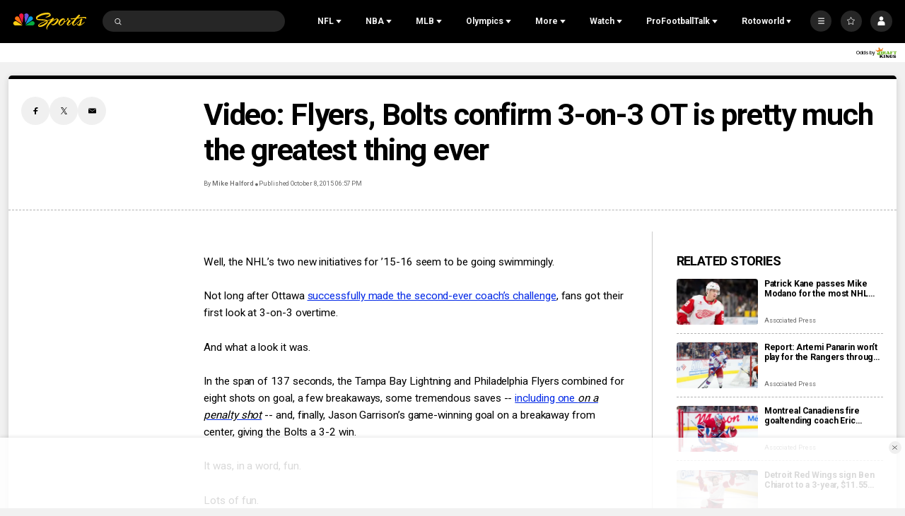

--- FILE ---
content_type: text/plain; charset=utf-8
request_url: https://widgets.media.sportradar.com/NBCUniversal/licensing
body_size: 10803
content:
U2FsdGVkX1+p0zaHvXXIlOp8HnTs4fYs4jTeR/X0apZx2YpVgQRzpS7N8fl8BbOqbEekliH/pCBOVltXmopnkAqXjta1A8XBq29l02Wv5CYfyNwUvCoGaTxuMhVod5KzAmorheLzvfj2KIXSgTz+bxOgK8hm16IAO5V4kgGGuxS6Oq+TuJnoWPLy68XHsl7IwKeHWzmMNGZaw/dy/dwH/xN7U0+ZhJFHCdZB2RWjq/Gw6KnQye+Ggqw20htsSt9239GcpMd8tnt3FUsyL5TjszQasdJbaOVovyZqCDimWUjjwU4c9BCAAJLJyKa3UweQS+YOwBVhL7la9cJAjcofSj9JE6/w/g/hBQLyr5RbTG71w6O57x+QC/z9vxjm/vdVdoD+R5U/zLU1ROwHeswnf6Lugrt8XPl94PICTEjZgebfoy9owqpMHdh3tMvqPJbj/Qj+v7ZnB6k4TAZJvn5065RMg05xBtR3TMhjzVtEW6OkbWclPhMEZxlzUIH19c8YgpX+k9nVayhxd2Bn6E2XGtZ+QUOBrLXHaLSvjoE4DMxZKndoMW25YK7jSVLXU19u+NflcVYX/prREwm/b95peViSFs692Ez6rOAK0vLQllfwBV0fh9+HssUdlyl2PtGJsal2lvSQIUgbltGsvTmfu/vCgt/V2bqczMcDZyL6J/lv0GeshfKeh78J+Kc6V6jEYoL0w4XLAwcnzscOcoyncJAjm2CLwd0afvgsEqZRNRA9fiQ3ZE/cbYuGiBagR9YlRfgi4LImddkIT5wAmTfsIrA6dXyGFbiY6aZ8Kva6E+4QiYf0AIs1fC90yDY3ewdxx8VukztZFG7v0suDMP7/heAjMLDN4t0lvQGqRnoR7UgQbttIJ6SwevYeQXmJ8DFDlAQkWOTC9V6iR2to/Sr1vtDy8DY9sxSs+d0KZmr9Hw6RYTxd7w27cczoOvgJOWciJvAy8bFhLoZXGgBOGy0qyor/7rUEFyPDrpiwgRDJf1iQHvlz/k7PRzHc2Tp384w7r/Qc2sWxpbnvmbQTs7LfZMVHBp9eRCibHXDQP2DUagVrFyvfGsh0qvAV1H5qW9gV0Ui8Czd3mgGUynuVRMmv/MdYGs56+5qXS/8nmUF754F32wA0WBDlUPXYv/M63dOwiHR7rsxlZcl5Me4FD1XvY3PvNjnV/XnTt4sO2qU0MiLSW4j99ZL1RSY7FtbBFwuH1hripeEAXWJsv1HXRPR2T8wMLr4ZdMm/XvMFUmYBRfYMIqf4MJrT5nOEvYJELVxBV9bYwHpSYW+y5Cs/YyeYhxHoKicYnfJs1FJdYaLFTRVaQEkMWqCoYLskK7j08/ljm3vSQQyuHFhH6V7+SKNt95szOJgGdxSx+94DbjcioBQe+SjhnHyb99uX4G1LroYI+6Ca8zPCHIUIoJ3wQbPvBmL4K1OuwLBUyT/N6smidUdjjV/UBdTSniS9C0dT5r/XsCTxM0P2i/eSY8vzi785NLqHNKuxCadYSn0t65ztBi+vUb/7u+Ka6MlEPKE+X0Nlg+eOjrFUXfEKDLEMgz1IjTkbX1g9qx+aJ9ZJEkLKXXfoOfB0w2fknM5Xj3kz1ruKD1yM+lizy0z1ql37cqR085TFGP5k+zTYwV11NHoQ1W9yMX08bSsrHAxSgH09scmEKzBM+Oy8IfL08hEexPMvdXPPa1LLijMspb3Sj1yn/8w8WKnGqdRoL4TWwZtWWiW2begdrRq+Q/yK5qh/DzFgBJLJCKae8uQxuH7jA4/BAjz/lYZ5GyYC3g4irKnPkU7WYfHdsBcSJzlERgzbje3onq1A+0O+EBEI2HFds9nDv3WxCDQDElx3umS3oTGOdjb/fm5Ote42hWRKrlqxnOink4bAn+UsEBUQvmb6VIaoJlnAQptw9isC5QsqWfVB/NXCf/qvgHJaraXUus4hD/MeGC3DcQenxG5+Wgx2a0MwPoAW7+9GFMhvrmCTkWpNWVYuDMPJoI9+uGCDJVkcDe00dPVs4wgI5E6i2JAtEp45m9zSe14OL+7BDdYhdERB0WeABlxuloI5/FKCtiJcvqBBHcgcyNGO8i1MRg8zvXG9jcNEJIoAtAA0vK/6GGqrUX//w3CzZwg+DtNJAm9vDRVNmKr3hSXv/k+HkK/Fb+y1ZzJ8WBKjRZMILenJHST3X4w0DXr0iuaCqTs5RmRMCd5pkxXvc79U3TjgJHP2ruNPvPzQwG+0okfUWA6vlkjmleVqXUq+9mIWK5D03dXmAanPWO9ybZflJpbOL5JDRbUEyE8JbyWNhy1z45Gn5ZoatTWRkPT/ndAFbq1q4a2Q6mNADHTeWm+GLG71MiOVpuTQKPO9lvm2PFUAZwh0sZszQTJPUBYiMESUYpTOZmJ1psH9eQ2dHzrgamuINOnjuvRpcDDwBWIeETI6m2Ov8mEKEiYgKwhSC8eD/VFFf1V/W1/jh0evc0zuj8uX4C2F7h8ZFGoYflirtD8GYJ85+IMLwNCpSRsnKaUDYkmS/B58/5EXI08eO67TsM7xUjaVb1iMBSnc134SO39NN/oot56nmrjrcgAFgD41F0XopB5iqHpJe0iTgtaWOH4b7gC4Wb54RcFyv6i5lMPzL6ikLQrbvcEFMrBIerCaJRqukUVHANAyNrn2hiusc/kwuwU3jlX+CNVKVYJig2VzShZeGK00s9H4+iumNvwU+fmOv26cEYB9/yGGSl5WVxala7VGKo5nUtQPgq/c0+zHd9CBmLCSX0MJ45MNeWaqHRZrSJr4/y9ZapA2OwwDlkddgP8iXiUbUzO3vIRBBCXB3w8khQKIfQl65nMAVYJx18VueUkflf9skQZUTo05peMtJ4Ym7ViEAdmSlWcB639GfkA3HftujqOSx3aHOZ96kZJMqmXVn9jDwoOkwOzanxLqPz8dCDg8/KFmERlr44UlwwDFCsV/6o3khkYUcLKeINuUbTwg+412Plghqu2dpky9Q3EK0SIXCLcAFrXfUpgnpOCDZ3aSxsJebP5YCD8fLr5Qvl33Jxv2+QPDYyw4tJXdsOeXkV54MK5cHkBlAEWRwvupf2tUrG2W9UpUtdf+2FzsrIm6LSu1obTqKxjN6OoG0nTyHIegSMgUcSyq/la8XINLiloExXWRJAG9US3Y55YNflLrR4mNiv+b4xYI/BZtoIXmr8P4XJxjYDEAtwCjYXJcDMeTR+h6RImUseauzlj0TYt8JgOLt6NMAoKLLfrlmcsSYeIg2HbHUPpvStfO05cpLU9oxnaKu9xgDV6OaDmUBd7T+5bHJS0lcXh7D/8zppCAzY21N+sXyx2E7vsoejxELLYdemrhKGBPXav0BOnrjsto+v+59xwOpHRr1ZpGGIOF3Gc+9HG7wNvCCdUd1kR/YmCJ/toCMP1/[base64]/89aGvo4Ftmf/e7oqzo+QqJKSUkHC9hK5J9+RgJeTT17aZ/2cuOmHqXaZlxW+QUTYfrdpUp9aAJG4U8ewUdOBWJYXiy1wZJFX5t/DadVjcuMLhgBxHIqjpXmlSqFdUrtf54Zo7AQKe9oywaFDHk4UlI+kgZibsu5BPATJnitMxP6yn1yuVbQeFlN/431n9p41K1HJFXML80W0AYlOXHImvpmFp2wrA2YEo5crP5ot5JqTu+FFwnQHXi7B3shaYioQyptBWVnJME21cQw23QXqsYrmTwroqUktKeSaLmAy3dC7idXwdfBGOB4qus9nLRClTVpzTqAy2v/A5lUn2Mt5eWnfS/ZdRv+iPWO0iB1LIN/3W6IfMJJGzpIW3zyKwvk/EuH72JRcGHT4e+5JkPGTkCKPqCE+b/ux9GYEVmB+xAcdvjB7FTcus0TZPU4kbawfsFRmARKSSljAzsli09SkEvJagNK7YvgEH96veKuZ266pYwDDJEOBZYOAECS5adLat+zZ9WxsVmm4Q3DPaCsJNlReHfhJgQP2LpRBjigvotqipr6mPA7/0EJr1LTjconJjBc8wgGCEU3ejuZhgdhfNHtR0rkc5Me70AK3ZLbdyoG1hrVWBYT4RfoRzSbCSTHv/ZKiPqoRslUUFe/fmq56G0eF3VmldFGJpDoU/9epJtX8reWP8o1+jWSyrMdTv4DLsZ+xXYn66jiSh8OImjAUV+znf0b2t7oBu+uL4+7XxOOCWN5eolE8s6Mz2yiqXuNSOiU3MSmphcIn5/2BrJipBjC1PYsl9yoIZrz7t9zNsrvVB3wyDnFqG6lFkmLJnUrcFOLBEMB5Y9PjkZFBTyDctONuS7M8xcqYYKS091YSB4Ms/zm0gsvykozFHrl2AqBZ1Nq6jpt5/HjNcIrHbYD720pQMSczlDchrECGltATHYz/R4vPeCIc9f+fpF1oruhZpgjn2BaWf8pnR9A2VykYEvqn9Fh7c98KBrFaO0ClTScYMq/fSpiot3unNQmLbsI50v0tjm9r7+2QtXOIVVH61MKnnqboeMP4Dd0zhmujWMLxSy+jahQBCaUyx3z+AiudisAeuWmeK7QpFFLLlvQ8vhmN8PlAyolvx2G3GinFxQDd+0NOD39RRkJUkdVrhKGyBixxVxfyAV9m4ejlFivcAiTR8MxXJH/LYYvWoAZepLMYWgQA4jT7kVQddZ4HEJE6FK3x57MDp4PmjGTqh1ZdZF00D0wrtZnAZI7GF7s41SyA33GXxMW54oC4nMfJRu5Jn3ne1ZrZS0Kstq/4Dj4xfMRR7IOh/D1qJsJ1l7NPfNCG6GRng61Gksq8ENwbhJz+ahLIbA5ChGn1pD/uqPi5ydneI54YlVtTZ7//pzSckgbjFCKCXzj33c63/WawwE+YJgGZMPdY3UROGAOiNOb3CAOCJhO23XdHJJJKW4Il7CdWxIat7bBOgppEJEsDMNeVpgPTRYcO038jV68n3yhZ1bY04iDnPcuWinNfo3DYi0dGtuP61FP8COyD8e1nu0jB3tUf9I0Gvu06WYj8/Uq5uVRhLA/40mY4WKkfeWhKN4d6Pt1rkyWuRdXFW57Di8vtnMPYRuQHeaOv3/bBTIKUb31xKTzecZh5yqg4VUFYPMQwKTWMPIhu2ua5QI93WoW3CO1+n75G8+wxMk2BPcuwhqm/WXmf9J4m5fKsNWGbRd0eqB4KUUZdEvc+/[base64]/IwX952Qq/MvG3DGH71+5baxzUpd6ERrBU90W7tprceqt8mM3AMYu04GfNOMHZgloQ3HTmkIfG0qnjuAkBlAa59BZa+jLox2aGQgE4o1Na+q/tbZuvcWTMasLgI9X3r0UrdXxic9PUxxClbtjqJTD7CIcGWgeieq1VTFb7x/dkXhabc+pQGtAmcX6CVP+QUY8Vjyf6+gF9rxkEwi9gUhlIxoio6nhWV/l6DVj7vpPs0RJP1KFbbAeK2WYqKaUuA5KoWP6/5uf6a7+2CX7yhhxb6an09hIbJ8FIksm9eNKTr/JheVfr/Wy8ynxZTgC4FvN/DA8rlBoWH5D3FbIw+1GoMd4VSpBrHs3B+3of5h1hk2pWfZ+WTcfYH/1kIvxPm6+wrVacs2KxDGSXMhQgIPg+rh1cdzeCfH02attxG2qfN0ITJx41wytwv7WlcsEB5pX63Ca0wfXaFYQIjy0Lo+8hcQ2keYnl1yWkhb/HrMyyoz4bKiJ6dXMiJPg4CzAm3Y71/axp52WZKSVqFwomQq/zJln8K5PsJYCfXZfm3MFUGX6RcBmLYpPfXKSXAU8xGrE6VoYJh+DaW4UTaKqKzcGjZFjk865uVdraxOU1hTIrtNzREdzY5QBXst3qZSvP9T62KbMcqLYrE6pDqQmZGx91yx5z6xbmyPi7JV14c/b/bjl38Jw0tb98hElI6EVntFTc5CTvQBCqHvXJ2fxkJ79wLH+Y0Bnm1xttAvzrURe1igTq/XDn9lvOrIQ8LWfs+fXjlRkZCmaKtfcsLUdmOAAZBIa8/6XKIP2I6YrOMAzWr/rIijWWS6v2I+goS/1AQYvqWeFTim0CaMLnODsmqyvry5Ngldzy/l/[base64]/i+ipWqXbmpbBbLVpaaNF0Hv2pjBuwNhBaiaXN3wiM8+9lVtgtXiW+6aISiWRYdULvRZ+DfCO4wuiuPtdq7Jsmjm/[base64]/f/4i7yrlXDEwg1oa/y5PketWsJSB2AJvRze6E6EpJc9H7VW72cSQ/onyo/zjkp8nq1zyKnH09vjKbIRBl7WTqh7h7PtzNEQHW+bdck3WymhoZ4ZpbRVqshsSXIeFzwgOlef2IaZV1iTR83wVMBnfvhAHwGJi9WEI1SJ0VaGBVX8RKnwwaK7lhCyIgyVQO0H9gPlqhngZ6HmiRwZRhuEvB+tpm/8Z0Lq5zpunkXV2zHO/hlgmNa+Mmz1zDVknAA/wtytCVIlf0wx9GnHorfYRSdUXpB0EuOnF0GqpckTdZRbMoQe2VoV8LAHQ0sA2/LjA2MAHzu+Hajrh8KBZgjKVpliP2sAocuYEUy0CVVva6hhqSU7IFLTLhTApYDhFtvGhsfcFUtP1gpQt3fVb9bZCbj6/m5BrhPH1EcjlAzGG0Fmkui51tl6hiPVuoIA4wtEG6MpqLarDqqrd4IE+x/L9RDnK79wa3ly558pDsKQf+11W2fwPsfigsqo+B0pokUBley+MS3Whv6atuiGLyqYCR4t8KFzPh22httKal2AoPlKRRfi3/32z1qk9osMIBMfLrhELJLDYisQqe2nfyvXRGc/ybLrN9Z1JgFO2jrVEt+EES9TEsW8QKos3W7OVH6CJ0sbimt6xtxblrBEMdXaY+66FyDH3yQVoxXs3nnc3B2B//dgz3ssPYmkIY3wmZiSyFW+5I4jhF3sW+kZ+5+Zu2CFXYJlnVHSbhd9+pE9gIWJKQ/JPEnU0tw+ptmhPuSvStOnvhdbNCHr1NyzE4fMSDQdJasaOJy293sHA1lNlQVakVSPBJ/DOauHxGQwlPYhfCn13PfT4ejuz8DxM143q3g0HCV1E1UfTfKDZTeUEyeZg6FoEmD61yjbkK6oaqXglofx7cg5TBgYDMKrLeIrihKNk+LtwRXQ71OPvImIT3WARyseuVQiPdhLWV97UQ2t9E9m2eLowqrqQXIA/iCzAhmSMbRPS4TokZcYgL4hIcUNSk3a8/WPCdsoms33oZnaX4cLgD69dJUEfOkqJeHX6wI64tjdCAWzyqoFyhRxg+MZuxjvBCRyx0ybbDjM88+ucqfb/ph2KDoQDik+WEhvD+eBRT9ALYy3mPUa8K9a3P+PGO2l79/LOFF1FaHUw3QIX5/HAk9q5vC7TwbQkgWuFbxCiqv2pLVh3Wm+JssZ+ON6DsaNQrLS0WMdZMx4FwV9bmpxAfU6I5NEnvJ3PM1DDVUvolylyldWQljOvIBDNfYs2sO3NTeELwh359WExX+NyrhWWdLWao4MRKznhbf6xinn28Qh31oW7fkvQxKNi/qtB6JP2kqqlAi2kEPlU9Gl3KOfcNUaTgwdrtz+ty2VyrCXPeIq1WzhiuoQZadzh5hXR0wU+DkrCzA/g8zqOzNJSQMXHdugg2nypUKOO/G3ndr23No2asSWCSiz2lsp9D5VklTj/u25RwIO+TH/AVqlBcvzNh1kpfTtcgiULwlA/hFPYCMfqbnrtfBcGH1D2JQyHRqyWE4h9DxLofbWajsAB3PkLH3ACbqJR2a95a49eEQUYrhr5sKcb4uEAcYVEBBjqw45c8zPQLh/mksdppi0/xh73pD7fHTYqd003t3NS2fbtk6F+SxnsnLr99n1/qUvHnWeXzG/r3BtvBEEgafhtkvJcFdrs9G+I5cqxTSade96V++MDwbTGSin2uliow77rJP/yIUEehmSzfj0Gw+VWTCpIrOPruXMTNGNbGIK4YZe1eQ4CI8ljXS+Wk1WdbiVfgcaVv3b4nY/QVMqCQi00bKJlINEkWRW84ukIGF2Fsaf/S4lD/sS5yYdWeOMv6rJaxIm6UNWWUaClpVm9kkaufFIkjccPoDbjqsMzal8THT+6sF/eAO8NF9QLetYtepig5u4fHfklqU1b0SM/[base64]/qmOlOer2E+IIxQBlVIL0D7L83r8YrrokYCrxFi+8g8Iq9zrSzfqZI+vjuDkZyoiS1O3DG1HvPqfyX3GC9PPZ8vZXKjfAAqRNeCSP1tPojlt8ooFrF+91uO7mbaJHWVae/J8EW8TVc4Olb8eiJRFqDvGdiHGkEaKXauAFT73fKPGV+YTPzmOpaWfDxc8NUFyyNvrtlTqan/GpgHA0JL9s74mDun/LmSTd3qQZZMJxIW41n3+LQe6YUihEe+k92pNQ5EUWgGl1RB6a57VTE9Ecs5TF696Y5xgFGf9UoJyPz1AEA9Ix+cZ5Tud69VffwoEhzOfGp1Z4U0uYabCBEExoa8fq/Vn+F68OZltUrd4az1JhkkQuVJGS87JqLd7hFwoVecFhBkuyB7u2oc+1OQy2PbLsrSiZxRI5bfV6MVFuQvjaJHMHomM5UrIm20fcZmGU8+vKKd4oTTjOBDjLwrQg0jBMb+LwL3bTwST/Nx4wWhPX8x2haMkmMhRZKTptoPnwv7910UtoSeQDI1i2st39vb4Y0wfgCUTk97BOL9ycuRVK4mSffY22wfroNwQ/hsjPW8TpVifAwURNkU5BKpzavK/TjQ5oq4SetPdm0sMihrpfJDUxF2pCwUH0Um7uE4kiim8w1e6fRmyq7eJnnEyFZ3BjeotOfKVJPqBCQgWE640oBI+P0cJaHeFaiQDOMyTBYWyS/lRclnwbWjFChaNzRaP9fd700FvWnPZLwM8NuxBtjlmlr86dJJd8c4U3MU2/nYpYr181sPlukv61zKZSni5vW1JXYn4rGBW8q99CvVCEc6uz7Wo3OYv3vTTh1HDLZYCXg9QWCCIGfkFEZBLPG8M4KnQdE5nD5MlUVqIhtu5KHBJz1oLUHJU9Y2oaDttpfCxIiE2WFGoYSfYzjr+312XuzG6RGQt73KyjrQfbeYx+S9E7YK5YZdSdtJU+/jhaufmpgaPb3NcuspXxwlZRxSvgY2hUofRZqrMjtLMWeMKiyvbSXR0bKrQMfufT95uyfJ5VBGnoTKl4BFjUMlpTVsc4vawaMlR+//R0wxuYMmZBfGpQkAYD09oSK9MzjTE55ib1iFFxGCwjN5aM74FZ24Kvz6hLy3n2LkP6ER1DgLRBBqy+o/v/M94WHnRXaE9suaTZHchLbUqcyOD+Lsd/LgRmo6HlppI0fH4GAflMWIvycShMiAkLi0kCks20yFLhpnyTLMSzPuEB2wQwJYcg3RQIOwqg26uOyFZAEeUL6SfQC/PImUQWVOUmdQSWuPdsoq4EIlCPM8GfYdHgVAJL8yyQ32jvSsUvbkg4b6spX+uYi8+yRaE0rTgemmbWIK209VycNEsZSVTlH8pnVvuklDTagDyP6BwT4jkuAlmO8L4/Cvm+IQGlD35RmBeBhiiorW1EI9ePTW0wSt58mYDhYOHTIEahEClHlESUD/O4kaAk9NpWLNXAGtcVypFg5w6kNTA1mWSzHmPLzb9Pjh+5Ych0WGa7bGc1KZL/qehbU5PkC8jd/hFsIUPrC9E/LPnT85rvGkbLJAy7OQm+y8Kd4WKcbpm5ziYNUFXQNnqufM1/+N2HhuRpvrcNLIhpQilWPmqGi766A6Fgtf3PPJmr8J3plaKYxvqgvxuN6FciPBRKuhUk0Zd7hZJ6TQx7RXCZP/+ypwk0euo0ytWjemqe1HL2TSXHavfZcaBhIRTTZBed+uVftCS0DjtH8+CW7S1kfP2rOHQf/dGP3/2v9OngmPvwJVENkKu5JeBrDNxd1Yf9FklUkE+YgEBrH8t2QY3qFlAHKMJD1RJqeqX57ziJ+VUWT7J0WkgnkmW+oZ5YCv/NFllPEcYkmvA8jmoJjrd7lUFWT2kvdpxnjqkVgrs7tkWyKbtUBkof4O/c2/dlhy4Ea3wo/hIBk8KYPfonr6QhF7qd8fRaYUKyRwz6isYsgiwR7pkWMD7BNM+39/k9ZZmYi9NoAUzXSXGk/GGYNWpyO3s6kVkVOmVfIsCg00SSWwwdcxw7cN4pKBdE0FX55OMV88vbrQwDczK2fovt8KCe7WVZXIMWqytiN6pMi3MCi387aYFNJ4Cuj2Cis7GBIdy/jSEs5Xj4a2IuAWpVcvksUSeTYb9N/slMCY4eaGDuGI/jbGSJCEdqmKN42Cm91WA/9gsXf7xyK3dOxBPV84jYq1FopBMdMRqCWknlWZeV47VJHjz1s4xfQ8SdyESNXODQIUfvWnit0D+/AIZkdxlN59mnxm0rzW/W6ASqF9Q/LkrgQwD7Gk2AzfZwlUWuediylFIdic7j5RYylL1TyrPI92VvEd3FoHGJ3ZaeMKPVEAiIKIfSLRdi7dZCDJiUSe1iZ6iJIJZbmUqI9q4LPo8CoiAN4Zth5h3ZehXgfOh5PeBycfjf1ej4i+mT/KKJQIa/tQZVMk45WrnD4/OifoXUxfVO29EbkyeLDBW3Uz/l4xm4q4qqqyBF6ykIzUUMpnZ4LrPe/+RCeyZhF0l2XTfmQzRPC7b4ZH1dIiRzFtNNXHOX4UpHf18SB2zYM6HYM1yaI8Iv+X7zwJ3nKVWj2V3061HOKXml6gichGjfQXRu/[base64]/[base64]/02ns1Qow1zBi1O8w0stpXxwo9q4wn195kbg6pvLuSjBO1FiA5XnZAOx+8JPATMlz9doDZ0IzIRNqhia0ocLDvV7H3aHGFHNG0pHK05su0gwSwZ1B5BnMWAmXWiX/xP5PaN/YgB4X1kLBP1yHW2jJXmSry/Mr2/e3Ov9T13yUxQAdVcBAP3jdXfL2t408sL5snq0nA9lyKjwHHepIQGml2jFHq1HP/iXZubBSTDnRPGStWo42bDWPVWC0crOYIVDWsaADXBRvcaWJDd+nfYJw3MCjo8qlen05rvFTXfEBuJZJTTiBfIOwl5Whe/Mqq3Cm/gOmeBPAHBkyLtfFrMaytHDbhfChkYpRf9tIxncPpP8EoYuHUQV1cgeVLfSTS2e3LXbGMlrlNosuD84Hyp3HgI0EeLsuuoPtROLVXPvTCJULqAsCTBfy9ulrtyiNnVTMLz5Fw273UHdfDuZvFAdLQEBfOin1y8ZiQFsdu2OqCadGO1yT6Jg0uhHLNsW/wvAYh4jCWCfT1o29/WxcBxAqLLWJXjBM3hxRHNlNjwmMfLl1itN3w7KnVqNJUh+t0TcmlTr4zh94Jgb7YIGuMHaRqqkqiALNYqQS9czGo7c4dnx5/u/nr8r+anqgEVc+VU030p8PX5CLBILESnOAqJ8kuypEAXexKx9DLxJKUukhZWigH0zxmr4vfYhCWJmjCrSFsn7Pl52I3gs3zltInO3FkbmnMK8CFAkVMmp/s4910rM3sBvcmfKL0eSsd4GHnVvBqpYxgZ3ViGeaDPg4rbzxpbGiRMEy0EH5txEjgFSoijWJ96+oPfZol1w2ZknAtzFNTyNUd7g/JCAVfk7kwqtdi+H3FnW3oUky4LvkVaeV+m6APpAhrEsLgwF4RCC1flpCpA43oNvI2ZinmfEkFNlKbG3JMnsANXVl5o0zEmSCI27mZR9wzPwab9APKN9UER/SI9ycxE9tz1UE0JcuraWCiT0uba3b3UFfXzzqJJESDWJFUDZWXXvDzuIRX/914x5mqEaoA6wMnu5y1dbr1X5dczD3cHZSX77HJn6KcBmbpAreujVAEDa6R3/f2LfI+eTJ8CVWX/pxQchJK2qrQz9EKE5ToTB2R3/5mCftMhFMLZTqvbXva4IrNu+vtT3yo1JJztrwB/Bw/VKUJ2p89KLu+wwgE/NKV6zWUqewmwcaoZN8OUhzaGb9MUCBvcAPw6usMNkqY6qduslvikLAiK3qmEoLASdkWwstOGRv8Neb4FwFmgJneQ0lRPBFghdvBO1a+wCSRPRYOBdjKPcYBlDtP+hCHzHLk/ZCq8q9Lf/QxbKCyBfKqHen8FanVm2UgaMtDrmU7j/z5ZgjLrZQw+pIXvt8K51802dxiyz4E/[base64]/N0bM7Nydv+Ir8RUisVM3xvJTKctcdrTtbnAr02ogxwGx4VjmkFfxHvKAFUZGwpELvmUoPSA1zNcRViK8UbbuvFUB/pGj1l5kP1V9DmuQKsoaRDUhZX0WvBUI37KG3SgH8lA569YttNwdy2CJ4bv+fWBK97vHt0iptD/[base64]/Lk3QDmbL0IvtLP7DWLKjFZakX/hEX0llU68YjuoyhTLP41/aOJ3YysvrEoAS0++fC18z6/3PZTNyJXPNs/aN1r5hUskT9JSD7lA6hSEqCDU880JIU1Cecbe1w5KlczfRYdlbxhGf7VDcu2TOA9On+vdKfQLbT1rNORcLH03zd2nlv4yDjXtqXcnSTCkbzbC504BCGVFba1JiB/ybgD9HFJrBY3r/jr9YgY8W/bvJo7J4iJH4tyEn2KfKz2jxTHkPhR2qfHpcWK23V61m7Cu0jXxHwfqqdTek=